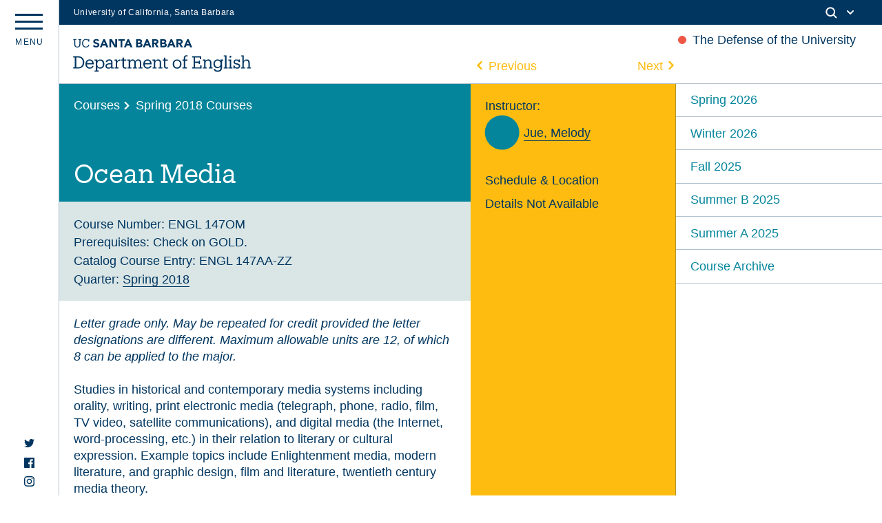

--- FILE ---
content_type: text/html; charset=UTF-8
request_url: https://english.ucsb.edu/courses/spring-2018/ocean-media/
body_size: 13348
content:
<!DOCTYPE html>
<html lang="en-US" class="no-js">
<head>
	<meta charset="UTF-8">
	<meta name="viewport" content="width=device-width, initial-scale=1">
	<link rel="profile" href="http://gmpg.org/xfn/11">
	<link rel="shortcut icon" type="image/png" href="https://english.ucsb.edu/wp-content/themes/UCSB_Eng_2021/favicon.png">
	<link rel="pingback" href="https://english.ucsb.edu/xmlrpc.php">
	<link href="https://webfonts.brand.ucsb.edu/webfont.min.css" rel="stylesheet">
	<meta name='robots' content='max-image-preview:large' />
<link rel='dns-prefetch' href='//cdn.jsdelivr.net' />
<link rel='dns-prefetch' href='//unpkg.com' />
<link rel='dns-prefetch' href='//english.ucsb.edu' />
<link rel='dns-prefetch' href='//cdnjs.cloudflare.com' />
<link rel='dns-prefetch' href='//s.w.org' />
		<script type="text/javascript">
			window._wpemojiSettings = {"baseUrl":"https:\/\/s.w.org\/images\/core\/emoji\/13.1.0\/72x72\/","ext":".png","svgUrl":"https:\/\/s.w.org\/images\/core\/emoji\/13.1.0\/svg\/","svgExt":".svg","source":{"concatemoji":"https:\/\/english.ucsb.edu\/wp-includes\/js\/wp-emoji-release.min.js?ver=5.8.3"}};
			!function(e,a,t){var n,r,o,i=a.createElement("canvas"),p=i.getContext&&i.getContext("2d");function s(e,t){var a=String.fromCharCode;p.clearRect(0,0,i.width,i.height),p.fillText(a.apply(this,e),0,0);e=i.toDataURL();return p.clearRect(0,0,i.width,i.height),p.fillText(a.apply(this,t),0,0),e===i.toDataURL()}function c(e){var t=a.createElement("script");t.src=e,t.defer=t.type="text/javascript",a.getElementsByTagName("head")[0].appendChild(t)}for(o=Array("flag","emoji"),t.supports={everything:!0,everythingExceptFlag:!0},r=0;r<o.length;r++)t.supports[o[r]]=function(e){if(!p||!p.fillText)return!1;switch(p.textBaseline="top",p.font="600 32px Arial",e){case"flag":return s([127987,65039,8205,9895,65039],[127987,65039,8203,9895,65039])?!1:!s([55356,56826,55356,56819],[55356,56826,8203,55356,56819])&&!s([55356,57332,56128,56423,56128,56418,56128,56421,56128,56430,56128,56423,56128,56447],[55356,57332,8203,56128,56423,8203,56128,56418,8203,56128,56421,8203,56128,56430,8203,56128,56423,8203,56128,56447]);case"emoji":return!s([10084,65039,8205,55357,56613],[10084,65039,8203,55357,56613])}return!1}(o[r]),t.supports.everything=t.supports.everything&&t.supports[o[r]],"flag"!==o[r]&&(t.supports.everythingExceptFlag=t.supports.everythingExceptFlag&&t.supports[o[r]]);t.supports.everythingExceptFlag=t.supports.everythingExceptFlag&&!t.supports.flag,t.DOMReady=!1,t.readyCallback=function(){t.DOMReady=!0},t.supports.everything||(n=function(){t.readyCallback()},a.addEventListener?(a.addEventListener("DOMContentLoaded",n,!1),e.addEventListener("load",n,!1)):(e.attachEvent("onload",n),a.attachEvent("onreadystatechange",function(){"complete"===a.readyState&&t.readyCallback()})),(n=t.source||{}).concatemoji?c(n.concatemoji):n.wpemoji&&n.twemoji&&(c(n.twemoji),c(n.wpemoji)))}(window,document,window._wpemojiSettings);
		</script>
		<style type="text/css">
img.wp-smiley,
img.emoji {
	display: inline !important;
	border: none !important;
	box-shadow: none !important;
	height: 1em !important;
	width: 1em !important;
	margin: 0 .07em !important;
	vertical-align: -0.1em !important;
	background: none !important;
	padding: 0 !important;
}
</style>
	<link rel='stylesheet' id='wp-block-library-css'  href='https://english.ucsb.edu/wp-includes/css/dist/block-library/style.min.css?ver=5.8.3' type='text/css' media='all' />
<link rel='stylesheet' id='ucsb2021-css'  href='https://english.ucsb.edu/wp-content/themes/UCSB_Eng_2021/style.css?ver=5.8.3' type='text/css' media='all' />
<link rel='stylesheet' id='fancycss-css'  href='https://english.ucsb.edu/wp-content/themes/UCSB_Eng_2021/css/fancybox.css?ver=5.8.3' type='text/css' media='all' />
<link rel='stylesheet' id='flickitycss-css'  href='https://english.ucsb.edu/wp-content/themes/UCSB_Eng_2021/css/flickity.css?ver=5.8.3' type='text/css' media='all' />
<script type='text/javascript' src='https://cdn.jsdelivr.net/npm/jquery@3.5.1/dist/jquery.min.js?ver=5.8.3' id='jquery-js'></script>
<script type='text/javascript' src='https://unpkg.com/isotope-layout@3/dist/isotope.pkgd.js?ver=5.8.3' id='isotope-js'></script>
<script type='text/javascript' src='https://english.ucsb.edu/wp-content/themes/UCSB_Eng_2021/js/packery-mode.pkgd.js?ver=5.8.3' id='packery-js'></script>
<script type='text/javascript' src='https://cdnjs.cloudflare.com/ajax/libs/jquery.imagesloaded/4.1.1/imagesloaded.pkgd.min.js?ver=5.8.3' id='imgload-js'></script>
<script type='text/javascript' src='https://cdn.jsdelivr.net/gh/fancyapps/fancybox@3.5.7/dist/jquery.fancybox.min.js?ver=5.8.3' id='fancyapp-js'></script>
<script type='text/javascript' src='https://unpkg.com/flickity@2/dist/flickity.pkgd.min.js?ver=5.8.3' id='flickity-js'></script>
<script type='text/javascript' src='https://unpkg.com/flickity-fade@1/flickity-fade.js?ver=5.8.3' id='flickfade-js'></script>
<script type='text/javascript' src='https://cdnjs.cloudflare.com/ajax/libs/waypoints/4.0.1/jquery.waypoints.min.js?ver=5.8.3' id='waypoint-js'></script>
<script type='text/javascript' src='https://cdn.jsdelivr.net/npm/blazy@1.8.2/blazy.min.js?ver=5.8.3' id='blazy-js'></script>
<script type='text/javascript' src='https://english.ucsb.edu/wp-content/themes/UCSB_Eng_2021/js/app.js?ver=5.8.3' id='app-js'></script>
<link rel="https://api.w.org/" href="https://english.ucsb.edu/wp-json/" /><link rel="EditURI" type="application/rsd+xml" title="RSD" href="https://english.ucsb.edu/xmlrpc.php?rsd" />
<link rel="wlwmanifest" type="application/wlwmanifest+xml" href="https://english.ucsb.edu/wp-includes/wlwmanifest.xml" /> 
<meta name="generator" content="WordPress 5.8.3" />
<link rel="canonical" href="https://english.ucsb.edu/courses/spring-2018/ocean-media/" />
<link rel='shortlink' href='https://english.ucsb.edu/?p=3034' />
<link rel="alternate" type="application/json+oembed" href="https://english.ucsb.edu/wp-json/oembed/1.0/embed?url=https%3A%2F%2Fenglish.ucsb.edu%2Fcourses%2Fspring-2018%2Focean-media%2F" />
<link rel="alternate" type="text/xml+oembed" href="https://english.ucsb.edu/wp-json/oembed/1.0/embed?url=https%3A%2F%2Fenglish.ucsb.edu%2Fcourses%2Fspring-2018%2Focean-media%2F&#038;format=xml" />
		<title>  Ocean Media | UCSB English Department</title>
	<meta property="og:title" content="  Ocean Media | UCSB English Department" />
	<meta property="og:type" content="website" />
	<meta property="og:site_name" content="UCSB English Department" />
	<meta property="og:image" content="https://english.ucsb.edu/wp-content/themes/UCSB_Eng_2021/UCSB-English-OGImage.jpg" />
	<meta property="og:url" content="https://english.ucsb.edu/courses/spring-2018/ocean-media/" />
	<meta property="og:description" content="The website of the UCSB English Department." />
	<meta name="twitter:card" content="summary_large_image" />
	<meta name="twitter:title" content="  Ocean Media | UCSB English Department">
	<meta name="twitter:description" content="The website of the UCSB English Department." />
	<meta name="twitter:image" content="https://english.ucsb.edu/wp-content/themes/UCSB_Eng_2021/UCSB-English-OGImage.jpg" />
	<meta itemprop="image" content="https://english.ucsb.edu/wp-content/themes/UCSB_Eng_2021/UCSB-English-OGImage.jpg" />
	<meta name="description" content="The website of the UCSB English Department.">
	<meta name="author" content="UCSB English Department">
</head>

<body class="courses-template-default single single-courses postid-3034">
	<div id="main" class="m-scene">
		<div id="eyebrow" class="mob--hide tab--hide">
        <div class="inner">
          <div class="items">
            <div class="item">
              <a href="https://www.ucsb.edu/" class="edu-link">University of California, Santa Barbara</a>
            </div>
            <div class="item">
              <div class="inner">
                                
                <div class="search">
                  <span class="toggle-button">
                    <svg class="mag" width="100%" height="100%" viewBox="0 0 24 24" version="1.1" xmlns="http://www.w3.org/2000/svg" xmlns:xlink="http://www.w3.org/1999/xlink">
                      <path d="M15.2397415,16.6539551 C14.1023202,17.4996184 12.6929286,18 11.1666667,18 C7.39272088,18 4.33333333,14.9406125 4.33333333,11.1666667 C4.33333333,7.39272088 7.39272088,4.33333333 11.1666667,4.33333333 C14.9406125,4.33333333 18,7.39272088 18,11.1666667 C18,12.6929286 17.4996184,14.1023202 16.6539551,15.2397415 L20.2071068,18.7928932 C20.5976311,19.1834175 20.5976311,19.8165825 20.2071068,20.2071068 C19.8165825,20.5976311 19.1834175,20.5976311 18.7928932,20.2071068 L15.2397415,16.6539551 Z M11.1666667,16 C13.836043,16 16,13.836043 16,11.1666667 C16,8.49729038 13.836043,6.33333333 11.1666667,6.33333333 C8.49729038,6.33333333 6.33333333,8.49729038 6.33333333,11.1666667 C6.33333333,13.836043 8.49729038,16 11.1666667,16 Z"></path>
                    </svg>
                    <svg class="arrow" width="100%" height="100%" viewBox="0 0 24 24" version="1.1" xmlns="http://www.w3.org/2000/svg" xmlns:xlink="http://www.w3.org/1999/xlink">
                      <path d="M12,12.5857864 L8.70710678,9.29289322 C8.31658249,8.90236893 7.68341751,8.90236893 7.29289322,9.29289322 C6.90236893,9.68341751 6.90236893,10.3165825 7.29289322,10.7071068 L11.2928932,14.7071068 C11.6834175,15.0976311 12.3165825,15.0976311 12.7071068,14.7071068 L16.7071068,10.7071068 C17.0976311,10.3165825 17.0976311,9.68341751 16.7071068,9.29289322 C16.3165825,8.90236893 15.6834175,8.90236893 15.2928932,9.29289322 L12,12.5857864 Z"></path>
                    </svg>
                  </span>
                </div>
              </div>
            </div>
          </div>
        </div>
      </div>
      <!--Search Module-->
      <div class="search--panel" id="search">
      	<div class="cell--padding">
					<form role="search" method="get" class="search-form" action="https://english.ucsb.edu" id="search-form">
						<input type="search" id="search-text" class="input-search" placeholder="Search" value="" name="s" autocomplete="off"/>
					</form>
				</div>
			</div>
		<div data-namespace="single-courses" class="trigger-single-courses">

		<header id="masthead" class="site-header maxwrap border-bottom" role="banner">
			<a href="#main-content" class="visually-hidden focusable skip-link">Skip to main content</a>
			<div class="grid grid-pad">
				<h1 class="site_title"><a href="https://english.ucsb.edu/" rel="home">
					<svg version="1.1" id="Layer_1" xmlns="http://www.w3.org/2000/svg" xmlns:xlink="http://www.w3.org/1999/xlink" x="0px" y="0px"
	 				viewBox="0 0 547 110" style="enable-background:new 0 0 547 110;" xml:space="preserve">
					<path class="st0" d="M0.7,92.8h4.8V62.4H0.7v-3.6h14.6c12.9,0,19,8,19,18.4v0.5c0,10.4-6,18.6-19.1,18.6H0.7V92.8z M15.2,92.6
	c9.6,0,14.5-5.8,14.5-15v-0.4c0-8.6-4.3-14.8-14.5-14.8H9.9v30.2H15.2z M38,82.9v-0.4c0-8.3,5.3-14.1,12.9-14.1
	c6.4,0,12.4,3.9,12.4,13.6v1.4H42.5c0.3,6.3,3.3,9.8,8.9,9.8c4.3,0,6.8-1.6,7.3-4.8H63c-1,5.5-5.5,8.4-11.8,8.4
	C43.5,96.9,38,91.4,38,82.9z M58.7,80c-0.5-5.8-3.4-8-7.9-8s-7.5,3-8.3,7.9h16.1V80z M66,105.9v-3.4h3.9v-30h-4v-3.6h8.3v4.9
	c1.6-2.9,5.3-5.3,9.3-5.3c7.3,0,12.5,5.3,12.5,13.8v0.4c0,8.4-4.9,14.1-12.5,14.1c-4.5,0-7.8-2.3-9.3-5.1v10.8h4.3v3.4H66V105.9z
	 M91.5,82.9v-0.4c0-6.9-3.9-10.4-8.5-10.4c-5.1,0-9,3.4-9,10.4v0.4c0,6.9,3.8,10.4,9,10.4C88.5,93.3,91.5,89.5,91.5,82.9z
	 M108.2,96.9c-5,0-8.9-2.5-8.9-8.1c0-6.4,6.6-8.5,13.5-8.5h3.9v-2c0-4.6-1.9-6.3-5.8-6.3c-3.6,0-5.6,1.4-6.1,4.9h-4.4
	c0.5-6.5,5.5-8.5,10.6-8.5s9.9,1.9,9.9,9.9V93h3.6v3.4h-8v-3.8C114.8,95.4,112.2,96.9,108.2,96.9z M116.7,86.8v-3.4H113
	c-5.4,0-9.4,1.4-9.4,5.4c0,2.5,1.3,4.6,5,4.6C113.2,93.4,116.7,91,116.7,86.8z M127.1,96.4V93h3.9V72.5h-4v-3.6h8.3v5.3
	c1.3-2.9,4.1-5.6,9.9-5.8v4.3c-6,0-9.9,1.9-9.9,8.5v11.6h4.3v3.4h-12.4V96.4z M151.7,89.5V72.6h-4V69h4v-6.3h4.4V69h7.1v3.6h-7.1
	v16.5c0,2.6,1.3,4,4,4c1.1,0,2.3-0.3,3.6-0.6v3.6c-1.3,0.4-2.4,0.6-4,0.6C154.1,96.8,151.7,93.8,151.7,89.5z M166.6,96.4V93h3.9
	V72.5h-4v-3.6h8.3v4.5c1.1-2.6,4.1-5,8-5c3.5,0,6.6,1.5,8,5.6c1.9-3.9,5.6-5.6,9.1-5.6c4.9,0,9.1,3,9.1,10.9v13.6h3.9v3.4h-12.1
	v-3.4h4V79c0-4.9-1.9-6.9-5.6-6.9c-3.6,0-7.1,2.4-7.1,7.4v13.4h4v3.4h-12.3v-3.4h4V79c0-4.9-1.9-6.9-5.6-6.9c-3.6,0-7.1,2.4-7.1,7.4
	v13.4h4v3.4h-12.4V96.4z M215.3,82.9v-0.4c0-8.3,5.3-14.1,12.9-14.1c6.4,0,12.4,3.9,12.4,13.6v1.4h-20.8c0.3,6.3,3.3,9.8,8.9,9.8
	c4.3,0,6.8-1.6,7.3-4.8h4.4c-1,5.5-5.5,8.4-11.8,8.4C220.8,96.9,215.3,91.4,215.3,82.9z M236,80c-0.4-5.6-3.4-7.9-7.9-7.9
	s-7.5,3-8.3,7.9H236z M243.7,96.4V93h3.9V72.5h-4v-3.6h8.3v4.6c1.3-2.6,4.3-5.1,8.6-5.1c5.5,0,9.5,3,9.5,10.9v13.6h3.9v3.4h-12.1
	v-3.4h4V79c0-4.6-2.1-6.8-6.4-6.8c-3.9,0-7.5,2.6-7.5,7.4V93h4v3.4L243.7,96.4z M278.8,89.5V72.6h-4V69h4v-6.3h4.4V69h7.1v3.6h-7.1
	v16.5c0,2.6,1.3,4,4,4c1.1,0,2.3-0.3,3.6-0.6v3.6c-1.3,0.4-2.4,0.6-4,0.6C281.2,96.8,278.8,93.8,278.8,89.5z M305.4,82.9v-0.4
	c0-8.3,5.8-14,13.5-14s13.5,5.8,13.5,14v0.4c0,8.3-5.8,14-13.5,14C311,96.9,305.4,90.9,305.4,82.9z M327.9,82.9v-0.4
	c0-6.4-3.5-10.5-9-10.5c-5.5,0-9,4.1-9,10.4v0.4c0,6.3,3.4,10.4,9,10.4C324.4,93.3,327.9,89,327.9,82.9z M335.5,96.4V93h3.9V72.6h-4
	V69h4v-4.5c0-5.6,2.8-8.9,8.3-8.9c1.4,0,2.1,0.1,3.3,0.5v3.6c-0.8-0.4-1.9-0.6-3.1-0.6c-2.9,0-4,2-4,4.8v4.9h6.8v3.6h-6.8v20.4h4.9
	v3.4h-13.1V96.4z M364.8,92.8h4.8V62.4h-4.8v-3.6h27.9v8.8h-4.3v-5.3H374v12.9h11.5V72h3.8v10.5h-3.8v-3.4H374v13.8h15.4v-6h4.3v9.6
	h-28.9V92.8z M397.7,96.4V93h3.9V72.5h-4v-3.6h8.3v4.6c1.3-2.6,4.3-5.1,8.6-5.1c5.5,0,9.5,3,9.5,10.9v13.6h3.9v3.4h-12.1v-3.4h4V79
	c0-4.6-2.1-6.8-6.4-6.8c-3.9,0-7.5,2.6-7.5,7.4V93h4v3.4L397.7,96.4z M430.9,97.9h4.5c0.6,3.1,3.3,4.8,7.9,4.8
	c5.4,0,8.9-2.6,8.9-8.5v-4c-1.6,2.6-5.3,5.3-9.3,5.3c-7.3,0-12.5-5.5-12.5-13V82c0-7.5,5.3-13.6,12.8-13.6c4.6,0,7.4,2.3,9,4.9v-4.4
	h8.1v3.6h-3.8v22c0,8-5.5,11.9-13.1,11.9C435.1,106.4,431.6,102.5,430.9,97.9z M452.2,82.1v-0.4c0-6.1-3.4-9.8-8.8-9.8
	c-5.5,0-8.8,4-8.8,9.9v0.4c0,6,3.9,9.5,8.5,9.5C448.4,91.9,452.2,88.3,452.2,82.1z M462,96.4V93h3.9V59.4h-4v-3.6h8.4v37.2h3.9v3.4
	H462V96.4z M476.4,96.4V93h3.9V72.5h-4v-3.6h8.3v24h4v3.4h-12.1V96.4z M479.3,60.2c0-1.6,1.4-3,3-3s3,1.3,3,3c0,1.6-1.4,3-3,3
	S479.3,61.9,479.3,60.2z M495,93v3.4h-3.6v-9.1h3.6c0.6,3.3,3.1,6.1,7.4,6.1c3.8,0,5.6-1.6,5.6-4.5c0-2.9-2.3-3.9-6.5-4.6
	c-7.1-1.4-9.5-3.9-9.5-8.4c0-4.6,4-7.4,8.6-7.4c4,0,5.9,1.4,6.9,3.4V69h3.6v7.9h-3.6c-0.6-3-3-4.9-6.5-4.9c-3.1,0-5,1.3-5,3.8
	c0,2.4,1.4,3.6,6.4,4.6c5.6,1.1,9.8,2.5,9.8,8.3c0,4.9-3.4,8.3-9.9,8.3C497.9,96.9,495.8,94.6,495,93z M515.2,96.4V93h3.9V59.4h-4
	v-3.6h8.3v17.8c1.3-2.6,4.3-5.1,8.6-5.1c5.5,0,9.5,3,9.5,10.9v13.6h3.9v3.4h-12.1v-3.4h4V79c0-4.6-2.1-6.8-6.4-6.8
	c-3.9,0-7.5,2.6-7.5,7.4V93h4v3.4L515.2,96.4z M299,6.3h4.5l10.9,25h-6.3l-2.1-5.3h-9.8l-2.1,5.3H288L299,6.3z M301.1,13.6l-3,7.8
	h6.1L301.1,13.6z M267.3,6.3h9.3c1.1,0,2.1,0.1,3.3,0.3s2.1,0.5,3,0.9c0.9,0.5,1.6,1.1,2.1,1.9c0.5,0.9,0.8,1.9,0.8,3.3
	s-0.4,2.6-1.1,3.5c-0.8,0.9-1.9,1.6-3.1,2v0.1c0.9,0.1,1.6,0.4,2.3,0.6c0.6,0.4,1.3,0.8,1.8,1.3c0.5,0.5,0.9,1.1,1.1,1.9
	c0.3,0.8,0.4,1.5,0.4,2.3c0,1.4-0.3,2.4-0.9,3.3c-0.6,0.9-1.3,1.6-2.1,2.1c-0.9,0.5-1.9,0.9-3,1.1c-1.1,0.3-2.3,0.4-3.4,0.4h-10.3
	L267.3,6.3L267.3,6.3z M272.8,16.3h4c0.4,0,0.9,0,1.3-0.1c0.4-0.1,0.8-0.3,1.1-0.5c0.4-0.3,0.6-0.5,0.8-0.9c0.3-0.4,0.3-0.8,0.3-1.3
	s-0.1-1-0.4-1.3c-0.3-0.4-0.5-0.6-0.9-0.8c-0.4-0.3-0.8-0.4-1.3-0.4c-0.5-0.1-0.9-0.1-1.3-0.1h-3.8v5.3H272.8z M272.8,26.7h4.9
	c0.4,0,0.9,0,1.3-0.1c0.4-0.1,0.9-0.3,1.1-0.5c0.4-0.3,0.6-0.5,0.9-0.9s0.4-0.9,0.4-1.4c0-0.6-0.1-1.1-0.5-1.4
	c-0.3-0.4-0.6-0.6-1.1-0.9c-0.5-0.3-0.9-0.4-1.5-0.4c-0.5-0.1-1-0.1-1.5-0.1h-4.1v5.6H272.8z M317.1,6.3h9.6c1.3,0,2.5,0.1,3.6,0.4
	c1.1,0.3,2.1,0.6,3,1.3c0.9,0.6,1.5,1.4,2,2.4c0.5,1,0.8,2.3,0.8,3.6c0,1.8-0.5,3.3-1.4,4.5c-0.9,1.3-2.3,2-4,2.4l6.4,10.5h-6.6
	l-5.3-10h-2.8v10H317v-25H317.1z M322.6,16.7h3.3c0.5,0,1,0,1.6,0c0.5,0,1-0.1,1.5-0.4c0.5-0.1,0.9-0.5,1.1-0.9
	c0.3-0.4,0.5-0.9,0.5-1.6c0-0.6-0.1-1.1-0.4-1.5c-0.3-0.4-0.6-0.6-1-0.9c-0.4-0.3-0.9-0.4-1.4-0.4c-0.5-0.1-1-0.1-1.5-0.1h-3.6v5.8
	H322.6z M224.7,6.3h4.5l10.9,25h-6.3l-2.1-5.3h-9.8l-2.1,5.3h-6.1L224.7,6.3z M226.8,13.6l-3,7.8h6.1L226.8,13.6z M349.9,6.3h4.5
	l10.9,25H359l-2.1-5.3h-9.6l-2.1,5.3H339L349.9,6.3z M352,13.6l-3,7.8h6.1L352,13.6z M193,6.3h9.3c1.1,0,2.1,0.1,3.3,0.3
	c1.1,0.1,2.1,0.5,3,0.9c0.9,0.5,1.6,1.1,2.1,1.9c0.5,0.9,0.8,1.9,0.8,3.3s-0.4,2.6-1.1,3.5c-0.8,0.9-1.9,1.6-3.1,2v0.1
	c0.9,0.1,1.6,0.4,2.3,0.6c0.6,0.4,1.3,0.8,1.8,1.3c0.5,0.5,0.9,1.1,1.1,1.9c0.3,0.8,0.4,1.5,0.4,2.3c0,1.4-0.3,2.4-0.9,3.3
	c-0.6,0.9-1.3,1.6-2.1,2.1s-1.9,0.9-3,1.1c-1.1,0.3-2.3,0.4-3.4,0.4H193L193,6.3L193,6.3z M198.5,16.3h4c0.4,0,0.9,0,1.3-0.1
	c0.4-0.1,0.8-0.3,1.1-0.5c0.4-0.3,0.6-0.5,0.8-0.9c0.3-0.4,0.3-0.8,0.3-1.3s-0.1-1-0.4-1.3c-0.3-0.4-0.5-0.6-0.9-0.8
	c-0.4-0.3-0.8-0.4-1.3-0.4c-0.5-0.1-0.9-0.1-1.3-0.1h-3.8v5.3H198.5z M198.5,26.6h4.9c0.4,0,0.9,0,1.3-0.1c0.4-0.1,0.9-0.3,1.1-0.5
	c0.4-0.3,0.6-0.5,0.9-0.9c0.3-0.4,0.4-0.9,0.4-1.4c0-0.6-0.1-1.1-0.5-1.4c-0.3-0.4-0.6-0.6-1.1-0.9c-0.5-0.3-0.9-0.4-1.5-0.4
	c-0.5-0.1-1-0.1-1.5-0.1h-4.1v5.6H198.5z M242.7,6.3h9.6c1.3,0,2.5,0.1,3.6,0.4c1.1,0.3,2.1,0.6,3,1.3c0.9,0.6,1.5,1.4,2,2.4
	c0.5,1,0.8,2.3,0.8,3.6c0,1.8-0.5,3.3-1.4,4.5c-0.9,1.3-2.3,2-4,2.4l6.4,10.5h-6.6l-5.3-10H248v10h-5.5v-25H242.7z M248.2,16.7h3.3
	c0.5,0,1,0,1.6,0c0.5,0,1-0.1,1.5-0.4c0.5-0.1,0.9-0.5,1.1-0.9c0.3-0.4,0.5-0.9,0.5-1.6c0-0.6-0.1-1.1-0.4-1.5
	c-0.3-0.4-0.6-0.6-1-0.9s-0.9-0.4-1.4-0.4c-0.5-0.1-1-0.1-1.5-0.1h-3.6v5.8H248.2z M92.9,6.3h4.5l10.9,25H102l-2.1-5.3h-9.8L88,31.3
	h-6L92.9,6.3z M94.9,13.6l-3,7.8H98L94.9,13.6z M167,6.3h4.5l10.9,25h-6.3l-2.1-5.3h-9.8l-2.1,5.3H156L167,6.3z M169.1,13.6l-3,7.8
	h6.1L169.1,13.6z M111.3,6.3h7.5l10.6,17.4h0.1V6.3h5.5v25h-7.3l-10.9-17.8h-0.1v17.8h-5.5V6.3z M145.7,11.2h-6.9V6.3h19.8v4.9h-7.4
	v20.1h-5.5V11.2z M12.9,31.7c-5.8,0-9.1-3.4-9.1-9.5V8.8H1.1V6.3h9.1v2.4H6.9v13c0,5.3,1.9,7.4,6.1,7.4c4,0,6.4-1.6,6.4-7.8V8.7
	h-3.1V6.3h9.1v2.4h-2.9v13C22.5,28,19.5,31.7,12.9,31.7z M47.2,23c-0.6,4.1-3.5,6.1-7.6,6.1c-5.5,0-8.8-3.9-8.8-10.4v-0.3
	c0-6.4,3.5-10.4,8.8-10.4c3.9,0,6.5,1.6,7.5,5.9h2.6V6.3H47v2.8c-1.3-2.3-4.1-3.4-7.3-3.4c-7,0-12,5.4-12,12.9v0.3
	c0,7.8,4.5,12.8,11.8,12.8c5.5,0,9.5-2.8,10.5-8.4L47.2,23z M72.8,16.4c-2.9-0.8-5.4-1.6-5.4-3.4c0-1.1,0.9-2.9,3.4-2.9
	s4.3,0.9,5.6,2.6l3.5-3c-2.3-3.5-6.3-4-8.5-4C65.9,5.7,62,8.9,62,13.4c0,4.6,4.1,6.4,8.3,7.5c3.5,1,4.9,1.5,4.9,3.5
	c0,1.6-1.5,2.8-3.9,2.8c-3.9,0-5.9-2.5-6.5-3.4L61,27.1c1.9,3,5.3,4.6,9.9,4.6c5.8,0,9.8-3.4,9.8-8.1C80.5,18.8,76.5,17.3,72.8,16.4
	z"/>
</svg></a></h1>
												<div class="announcement--label mob--hide">
							<section class="special--announcement">
																	<p>The Defense of the University</p>															</section>
						</div>
												<section class="module--overlay special--announcement--content coral--bg white--text">
							<div class="close--module"><span></span></div>
																<p>Please see the University of California Academic Council&#8217;s &#8220;The Defense of the University&#8221; (April 8 2025), which calls for immediate, sustained, and collective action to defend the University of California:</p>
<p><strong>&#8220;We thus call on the Regents, President, and Chancellors of the University of California to expend every effort, commit necessary resources, and use all legal measures to defend our ability to conduct consequential, transformative research and provide high-quality teaching and mentoring. We call on our leaders to ensure the safety and privacy of students, faculty, and staff. And we further call on our leaders to protect academic freedom and faculty control of the curriculum—proactively and publicly . . . Let the future historical record show that we rose to the challenge of defending the University of California, and we did so in ways that did not betray its core values.&#8221;</strong></p>
<p><a href="https://senate.universityofcalifornia.edu/_files/reports/academic-council-statement-defense-of-university-april-2025.pdf">Visit the Academic Senate&#8217;s site to view the full statement.</a></p>
													</section>
						
													</div>
		</header><!-- .site-header -->
		
		<div class="menu--panel border-right " id="menu--panel">
			<div class="marquee mob--hide tab--hide">					<ul class="featured--spine--items">
						<!--Upcoming Section-->
																		
											</ul>
								</div>
			<div class="breadcrumb seal">
				<!--<img src="https://english.ucsb.edu/wp-content/themes/UCSB_Eng_2021/images/ucsben_Seal.svg" title="ucsb seal" alt="ucsb seal">-->
			</div>
			<button class="hamburger hamburger--spin dt_hide" type="button" aria-label="Menu" aria-controls="navigation">
					  <span class="hamburger-box">
					    <span class="hamburger-inner"></span>
					  </span>
					  <div class="menu--label mob--hide"><span>m</span><span>e</span><span>n</span><span>u</span></div>
			</button>
			<div class="socials mob--hide tab--hide"> 
				<a href="https://twitter.com/UCSB_English" target="_blank" rel="noopener"><svg xmlns="http://www.w3.org/2000/svg" width="24" height="24" viewBox="0 0 24 24" fill="currentColor"><path d="M24 4.557c-.883.392-1.832.656-2.828.775 1.017-.609 1.798-1.574 2.165-2.724-.951.564-2.005.974-3.127 1.195-.897-.957-2.178-1.555-3.594-1.555-3.179 0-5.515 2.966-4.797 6.045-4.091-.205-7.719-2.165-10.148-5.144-1.29 2.213-.669 5.108 1.523 6.574-.806-.026-1.566-.247-2.229-.616-.054 2.281 1.581 4.415 3.949 4.89-.693.188-1.452.232-2.224.084.626 1.956 2.444 3.379 4.6 3.419-2.07 1.623-4.678 2.348-7.29 2.04 2.179 1.397 4.768 2.212 7.548 2.212 9.142 0 14.307-7.721 13.995-14.646.962-.695 1.797-1.562 2.457-2.549z"/></svg></a>
				<a href="https://www.facebook.com/UCSBEnglish/" target="_blank" rel="noopener"><svg version="1.1" xmlns="http://www.w3.org/2000/svg" xmlns:xlink="http://www.w3.org/1999/xlink" x="0px" y="0px" viewBox="0 0 12 12" style="enable-background:new 0 0 12 12;" xml:space="preserve" fill="currentColor"> <path style="fill-rule:evenodd;clip-rule:evenodd;" d="M6.4,12H0.7C0.3,12,0,11.7,0,11.3V0.7C0,0.3,0.3,0,0.7,0h10.7
C11.7,0,12,0.3,12,0.7v10.7c0,0.4-0.3,0.7-0.7,0.7H8.3V7.4h1.6l0.2-1.8H8.3V4.4c0-0.5,0.1-0.9,0.9-0.9l1,0V1.9
c-0.2,0-0.7-0.1-1.4-0.1c-1.4,0-2.3,0.8-2.3,2.4v1.3H4.8v1.8h1.6V12z"></path> </svg> </a> 
<a href="https://www.instagram.com/ucsb_english/" target="_blank" rel="noopener"><svg version="1.1" xmlns="http://www.w3.org/2000/svg" xmlns:xlink="http://www.w3.org/1999/xlink" x="0px" y="0px" viewBox="0 0 12 12" style="enable-background:new 0 0 12 12;" xml:space="preserve" fill="currentColor"> <path style="fill-rule:evenodd;clip-rule:evenodd;" d="M6,0C4.4,0,4.2,0,3.5,0c-0.6,0-1.1,0.1-1.5,0.3
C1.7,0.5,1.3,0.7,1,1C0.7,1.3,0.5,1.7,0.3,2.1C0.2,2.5,0.1,2.9,0,3.5C0,4.2,0,4.4,0,6c0,1.6,0,1.8,0,2.5c0,0.6,0.1,1.1,0.3,1.5
C0.5,10.3,0.7,10.7,1,11c0.3,0.3,0.7,0.5,1.1,0.7c0.4,0.1,0.8,0.2,1.5,0.3c0.6,0,0.8,0,2.5,0c1.6,0,1.8,0,2.5,0
c0.6,0,1.1-0.1,1.5-0.3c0.4-0.2,0.7-0.4,1.1-0.7c0.3-0.3,0.5-0.7,0.7-1.1c0.1-0.4,0.2-0.8,0.3-1.5c0-0.6,0-0.8,0-2.5
c0-1.6,0-1.8,0-2.5c0-0.6-0.1-1.1-0.3-1.5C11.5,1.7,11.3,1.3,11,1c-0.3-0.3-0.7-0.5-1.1-0.7C9.5,0.2,9.1,0.1,8.5,0C7.8,0,7.6,0,6,0z
M6,1.1c1.6,0,1.8,0,2.4,0c0.6,0,0.9,0.1,1.1,0.2c0.3,0.1,0.5,0.2,0.7,0.4c0.2,0.2,0.3,0.4,0.4,0.7c0.1,0.2,0.2,0.5,0.2,1.1
c0,0.6,0,0.8,0,2.4c0,1.6,0,1.8,0,2.4c0,0.6-0.1,0.9-0.2,1.1c-0.1,0.3-0.2,0.5-0.4,0.7c-0.2,0.2-0.4,0.3-0.7,0.4
c-0.2,0.1-0.5,0.2-1.1,0.2c-0.6,0-0.8,0-2.4,0c-1.6,0-1.8,0-2.4,0c-0.6,0-0.9-0.1-1.1-0.2c-0.3-0.1-0.5-0.2-0.7-0.4
C1.6,10,1.4,9.8,1.3,9.5C1.2,9.3,1.1,9,1.1,8.4c0-0.6,0-0.8,0-2.4c0-1.6,0-1.8,0-2.4c0-0.6,0.1-0.9,0.2-1.1C1.4,2.2,1.6,2,1.8,1.8
C2,1.6,2.2,1.4,2.5,1.3C2.7,1.2,3,1.1,3.6,1.1C4.2,1.1,4.4,1.1,6,1.1z M6,2.9C4.3,2.9,2.9,4.3,2.9,6c0,1.7,1.4,3.1,3.1,3.1
c1.7,0,3.1-1.4,3.1-3.1C9.1,4.3,7.7,2.9,6,2.9z M6,8C4.9,8,4,7.1,4,6c0-1.1,0.9-2,2-2c1.1,0,2,0.9,2,2C8,7.1,7.1,8,6,8z M9.9,2.8
c0,0.4-0.3,0.7-0.7,0.7c-0.4,0-0.7-0.3-0.7-0.7s0.3-0.7,0.7-0.7C9.6,2.1,9.9,2.4,9.9,2.8z"></path> </svg> </a> 
</div>
		</div>
		<nav id="navigation" class="navigation border-right">
	<ul class="main--menu" id="main--menu">
		<li class="about sub-menu"><a href="https://english.ucsb.edu/about/" class="nav-item-link">About</a>
		</li>
		<li class="people sub-menu navitem"><a href="https://english.ucsb.edu/people/faculty/" class="nav-item-link">People</a> <div class="subnav--toggle"><div class="sub--menu--box"><span></span></div></div>
			<ul class="submenu-cols">
				<li class="submenu-item"><a href="https://english.ucsb.edu/people/faculty/" class="subnav-item-link"><span class="hoversub">Faculty</span></a></li>
				<li class="submenu-item"><a href="https://english.ucsb.edu/people/graduate-students/" class="subnav-item-link"><span class="hoversub">Graduate Students</span></a></li>
				<li class="submenu-item"><a href="https://english.ucsb.edu/people/staff/" class="subnav-item-link"><span class="hoversub">Staff</span></a></li>
				<li class="submenu-item"><a href="https://english.ucsb.edu/people/visiting-and-lecturer/" class="subnav-item-link"><span class="hoversub">Visiting and Lecturer</span></a></li>
				<li class="submenu-item"><a href="https://english.ucsb.edu/people/emeriti-ae/" class="subnav-item-link"><span class="hoversub">Emeriti/ae</span></a></li>
				<li class="submenu-item"><a href="https://english.ucsb.edu/people/in-memoriam/" class="subnav-item-link"><span class="hoversub">In Memoriam</span></a></li>
				<li class="submenu-item"><a href="https://english.ucsb.edu/people/phd-alumni/" class="subnav-item-link"><span class="hoversub">PhD Alumni</span></a> </li>
			</ul>
		</li>
		<li class="courses"><a href="https://english.ucsb.edu/courses/" class="nav-item-link">Courses</a></li>
		<li class="under sub-menu navitem"><a href="https://english.ucsb.edu/undergraduate/" class="nav-item-link">Undergraduate</a> <div class="subnav--toggle"><div class="sub--menu--box"><span></span></div></div>
		<ul class="submenu-cols">
				<li class="page_item page-item-176 page_item_has_children parent_sub"><a href="https://english.ucsb.edu/undergraduate/for-majors/"><span class="hoversub">For Majors</span></a></li>
<li class="page_item page-item-184 page_item_has_children parent_sub"><a href="https://english.ucsb.edu/undergraduate/undergraduate-resources/"><span class="hoversub">Undergraduate Resources</span></a></li>
<li class="page_item page-item-188"><a href="https://english.ucsb.edu/undergraduate/contact-us/"><span class="hoversub">Contact Us</span></a></li>
<li class="page_item page-item-178"><a href="https://english.ucsb.edu/undergraduate/for-minors-and-non-majors/"><span class="hoversub">For Minors and Non-Majors</span></a></li>
<li class="page_item page-item-6012"><a href="https://english.ucsb.edu/undergraduate/course-planning/"><span class="hoversub">Course Planning</span></a></li>
<li class="page_item page-item-182 page_item_has_children parent_sub"><a href="https://english.ucsb.edu/undergraduate/beyond-the-classroom/"><span class="hoversub">Beyond the Classroom</span></a></li>
<li class="page_item page-item-186"><a href="https://english.ucsb.edu/undergraduate/faqs/"><span class="hoversub">FAQs</span></a></li>
				
			</ul></li>
		<li class="grad sub-menu navitem"><a href="https://english.ucsb.edu/graduate/" class="nav-item-link">Graduate</a> <div class="subnav--toggle"><div class="sub--menu--box"><span></span></div></div>
			<ul class="submenu-cols">
				<li class="page_item page-item-163 page_item_has_children parent_sub"><a href="https://english.ucsb.edu/graduate/academics/"><span class="hoversub">Academics</span></a></li>
<li class="page_item page-item-165"><a href="https://english.ucsb.edu/graduate/admissions/"><span class="hoversub">Admissions</span></a></li>
<li class="page_item page-item-167"><a href="https://english.ucsb.edu/graduate/funding-support/"><span class="hoversub">Funding &#038; Support</span></a></li>
<li class="page_item page-item-5479"><a href="https://english.ucsb.edu/forms/"><span class="hoversub">Forms</span></a></li>
<li class="page_item page-item-169 page_item_has_children parent_sub"><a href="https://english.ucsb.edu/graduate/job-placement/"><span class="hoversub">Job Placement</span></a></li>
<li class="page_item page-item-172"><a href="https://english.ucsb.edu/graduate/contact-us/"><span class="hoversub">Contact Us</span></a></li>
				
			</ul>
		</li>
		<li class="event"><a href="https://english.ucsb.edu/events/" class="nav-item-link">Events</a></li>
		<li class="research sub-menu navitem"><a href="https://english.ucsb.edu/research/" class="nav-item-link">Research</a> <div class="subnav--toggle"><div class="sub--menu--box"><span></span></div></div>
			<ul class="submenu-cols">
				<li class="page_item page-item-971 page_item_has_children parent_sub"><a href="https://english.ucsb.edu/research/research-centers/"><span class="hoversub">Research Centers</span></a></li>
<li class="page_item page-item-973 page_item_has_children parent_sub"><a href="https://english.ucsb.edu/research/undergraduate-research/"><span class="hoversub">Undergraduate Research</span></a></li>
<li class="page_item page-item-975"><a href="https://english.ucsb.edu/research/graduate-research/"><span class="hoversub">Graduate Research</span></a></li>
<li class="page_item page-item-978"><a href="https://english.ucsb.edu/research/faculty-research/"><span class="hoversub">Faculty Research</span></a></li>
<li class="page_item page-item-968"><a href="https://english.ucsb.edu/research/dissertation-titles/"><span class="hoversub">Dissertation Titles</span></a></li>
					<li class="submenu-item"><a href="https://english.ucsb.edu/projects/" class="subnav-item-link"><span class="hoversub">Projects</span></a></li>
					<li class="submenu-item"><a href="https://english.ucsb.edu/bookshelf/" class="subnav-item-link"><span class="hoversub">Bookshelf</span></a></li>
			</ul>
		</li>
		<li class="resources"><a href="https://english.ucsb.edu/resources/" class="nav-item-link">Resources</a></li>
		<li class="contact"><a href="https://english.ucsb.edu/contact-us/" class="nav-item-link">Contact</a></li>
		<li class="give"><a href="https://english.ucsb.edu/giving/" class="nav-item-link">Giving</a></li>
	</ul>		
</nav>	<div class="internal-nav">

            <div class="grid-item-50"><div class="next_post"><a href="https://english.ucsb.edu/courses/spring-2018/human-rights-and-literature/" class="prev">
                        <svg version="1.1" id="Layer_1" xmlns="http://www.w3.org/2000/svg" xmlns:xlink="http://www.w3.org/1999/xlink" x="0px" y="0px"
                         viewBox="0 0 15.5 25" style="enable-background:new 0 0 15.5 25;" xml:space="preserve">
                        <path d="M6.5,12.5l7.3-7.3c0.9-0.9,0.9-2.3,0-3.1c-0.9-0.9-2.3-0.9-3.1,0l-8.9,8.9c-0.9,0.9-0.9,2.3,0,3.1l8.9,8.9
                            c0.9,0.9,2.3,0.9,3.1,0c0.9-0.9,0.9-2.3,0-3.1L6.5,12.5z"/>
                        </svg>Previous</a></div></div>
                        <div class="grid-item-50">
                 <div class="prev_post rttxt"><a href="https://english.ucsb.edu/courses/spring-2018/the-postcolonial-in-the-global/" class="next">Next<svg version="1.1" id="Layer_1" xmlns="http://www.w3.org/2000/svg" xmlns:xlink="http://www.w3.org/1999/xlink" x="0px" y="0px"
     viewBox="0 0 15.5 25" style="enable-background:new 0 0 15.5 25;" xml:space="preserve">
<path d="M9.1,12.5l-7.3,7.3c-0.9,0.9-0.9,2.3,0,3.1c0.9,0.9,2.3,0.9,3.1,0l8.9-8.9c0.9-0.9,0.9-2.3,0-3.1L4.9,2C4,1.2,2.6,1.2,1.8,2
    c-0.9,0.9-0.9,2.3,0,3.1L9.1,12.5z"/>
</svg></a></div></div>
         
</div>		<main class="grid flex--cols">
			<div class="flex--col--50">
				
				<div class="page--header turquoise--bg">
					<div class="cell--padding">
						<div class="breadcrumb--header"><span class="bc--item"><a href="https://english.ucsb.edu/courses/" class="breadcrumb-link">Courses</a></span>
							<span class='bc--item'><a href='https://english.ucsb.edu/courses/quarter/spring-2018/' class='nav--return'>Spring 2018 Courses</a></span> 
						</div>
						<div class="ab--bottom--title">
							<h1 class="produkt--font title--produkt white--text">Ocean Media</h1>						</div>
					</div>
				</div>
					<div class="people--education--panel ltblue--bg">
						<div class="cell--padding">
							<ul class="edu--list standard--font">
								<li><span class="inline--label">Course Number:</span> ENGL 147OM</li>								<li><span class="inline--label">Prerequisites:</span> <p>Check on GOLD.</p>
</li>																<li><span class="inline--label">Catalog Course Entry:</span> ENGL 147AA-ZZ</li>								<li><span class='inline--label'>Quarter:</span> <a href='https://english.ucsb.edu/courses/quarter/spring-2018/' class='nav--return'>Spring 2018 </a></li> 
							</ul>
						</div>
					</div>
				<section class="course--panel">
					<div class="cell--padding">
																					        		<div class="body--text"><p><em>Letter grade only. May be repeated for credit provided the letter designations are different. Maximum allowable units are 12, of which 8 can be applied to the major.</em></p>
<p>Studies in historical and contemporary media systems including orality, writing, print electronic media (telegraph, phone, radio, film, TV video, satellite communications), and digital media (the Internet, word-processing, etc.) in their relation to literary or cultural expression. Example topics include Enlightenment media, modern literature, and graphic design, film and literature, twentieth century media theory.</p>
</div>   
			        	  
			        		
			        </div>		
			    </section>
			</div>
			<div class="flex--col--25 gold--bg border-right">
				<div class="cell--padding">
					<div class="course--instructor">
							<h4 class="side--panel--label">Instructor:</h4>
								<ul class="course--meta standard--font">
									
																
									
																				<li><div class="flex--table">
												<div class="flex--table--50px table--portrait">
						           						
														<div class="img-portrait-archive"><img src=""></div>
																			           				</div>
												<a href="https://english.ucsb.edu/people/faculty/jue-melody/" alt="Ocean Media"><span class="inline--label">Jue, Melody</span></a></div></li>
											
																
																		 									</ul></div>
				<ul class="course--meta standard--font">
					<li class="list--label">Schedule & Location</li>
																	<li>Details Not Available</li>
															
										
									</ul>
				
				</div>
								</div>
			<div class="flex--col--25 sub--menu--col">
				<div class="mob--only sub--menu--section--label ltblue--bg">Courses <div class="subnav--toggle"><div class="sub--menu--box"><span></span></div></div></div>
				<!--Active Quarters-->
		<ul class="wpb_page_list">
										
																													<li class="page_item spring-2026 unassigned"><a href='https://english.ucsb.edu/courses/quarter/spring-2026/' 
											class="">Spring 2026</a></li>
																													<li class="page_item winter-2026 unassigned"><a href='https://english.ucsb.edu/courses/quarter/winter-2026/' 
											class="">Winter 2026</a></li>
																													<li class="page_item fall2025 unassigned"><a href='https://english.ucsb.edu/courses/quarter/fall2025/' 
											class="">Fall 2025</a></li>
																													<li class="page_item summerb2025 unassigned"><a href='https://english.ucsb.edu/courses/quarter/summerb2025/' 
											class="">Summer B 2025</a></li>
																													<li class="page_item summera2025 unassigned"><a href='https://english.ucsb.edu/courses/quarter/summera2025/' 
											class="">Summer A 2025</a></li>
										        					<li class="page_item course--archives--link"><a href="https://english.ucsb.edu/courses/courses-archive/" class="">Course Archive</a></li>
        		</ul>			</div>
			
		</main>
		
		<!--END GRID WRAP-->
<!--END MAIN-->


</div>	
<footer class="site--footer">
    <section class="land-ack turquoise--bg border-top">
                                    
<p>The University of California, Santa Barbara is situated on unceded Chumash land and waters. <a href="/about/community-values/land-acknowledgement/">Read our full land acknowledgement.</a></p>
                                        </section>
    <section class="footer--block grid dkblue--bg">
        <div class="footer--block--col">
            <ul class="footer--list ucsb--col">
                <li><img src="https://english.ucsb.edu/wp-content/themes/UCSB_Eng_2021/images/UCSB--footer--logo.svg" title="ucsb seal" alt="ucsb logo" class="footer--logo"></li>
                <li>Department of English</li>
                <li>University of California, Santa Barbara</li>
                <li>Santa Barbara, CA 93106-3170</li>
            </ul>
        </div>
        <div class="footer--block--col">
            <ul class="footer--list general--contact">
                <li class="list--footer--label">Contact</li>
                <li>T 805-893-7488</li>
                <li>F 805-893-7492</li>
                <li>info@english.ucsb.edu</li>
            </ul>
        </div>
        <div class="footer--block--col mob--hide">
            <ul class="footer--list general--contact">
                <li class="list--footer--label">Main office hours [PST]</li>
                <li>Monday through Friday</li>
                <li>9am-12pm and 1-4pm</li>
                <li>South Hall, Room 3431</li>
                <li><a href="http://www.aw.id.ucsb.edu/maps/ucsbmap.html" target="_blank" class="external--link">Campus Maps</a></li>
            </ul>
        </div>
        <div class="footer--block--col mob--hide">
            <ul class="footer--list general--contact">
                <li class="list--footer--label">Faculty Offices and Centers</li>
                <li>South Hall, 2nd Floor</li>
            </ul>
        </div>
    </section>
    <section class="footer--terms">
        <div class="flex-grid-horizontal">
            <div class="grid-item-70"><p>Copyright © 2026 The Regents of the University of California. All Rights Reserved.</p></div>
            <div class="grid-item-30 rttxt"><a href="http://www.policy.ucsb.edu/terms_of_use/" target="_blank" class="footer--link">Terms</a> <a href="https://english.ucsb.edu/web-accessibility/" class="footer--link">Accessibility</a></div>
        </div>
    </section>
</footer>
</div><!-- .site -->
                        <script type='text/javascript' src='https://english.ucsb.edu/wp-includes/js/wp-embed.min.js?ver=5.8.3' id='wp-embed-js'></script>
        <script type="text/javascript">
            /* <![CDATA[ */
           document.querySelectorAll("ul.nav-menu").forEach(
               ulist => { 
                    if (ulist.querySelectorAll("li").length == 0) {
                        ulist.style.display = "none";

                                            } 
                }
           );
            /* ]]> */
        </script>
        <script type="text/javascript">
// set cookie according to you
var cookieName= "CodingStatus";
var cookieValue="Coding Tutorials";
var cookieExpireDays= 1;

// when users click accept button
let acceptCookie= document.getElementById("acceptCookie");
acceptCookie.onclick= function(){
    createCookie(cookieName, cookieValue, cookieExpireDays);
}

// function to set cookie in web browser
 let createCookie= function(cookieName, cookieValue, cookieExpireDays){
  let currentDate = new Date();
  currentDate.setTime(currentDate.getTime() + (cookieExpireDays*24*60*60*1000));
  let expires = "expires=" + currentDate.toGMTString();
  document.cookie = cookieName + "=" + cookieValue + ";" + expires + ";path=/";
  if(document.cookie){
    document.getElementById("SitePop").style.display = "none";
  }else{
    alert("Unable to set cookie. Please allow all cookies site from cookie setting of your browser");
  }

 }

// get cookie from the web browser
let getCookie= function(cookieName){
  let name = cookieName + "=";
  let decodedCookie = decodeURIComponent(document.cookie);
  let ca = decodedCookie.split(';');
  for(let i = 0; i < ca.length; i++) {
    let c = ca[i];
    while (c.charAt(0) == ' ') {
      c = c.substring(1);
    }
    if (c.indexOf(name) == 0) {
      return c.substring(name.length, c.length);
    }
  }
  return "";
}
// check cookie is set or not
let checkCookie= function(){
    let check=getCookie(cookieName);
    if(check==""){
        document.getElementById("SitePop").style.display = "block";
    }else{
        
        document.getElementById("SitePop").style.display = "none";
    }
}
checkCookie();
</script>
<!-- Global site tag (gtag.js) - Google Analytics -->
<script async src="https://www.googletagmanager.com/gtag/js?id=UA-212136564-1"></script>
<script>
  window.dataLayer = window.dataLayer || [];
  function gtag(){dataLayer.push(arguments);}
  gtag('js', new Date());

  gtag('config', 'UA-212136564-1');
</script>
</body>
</html>


--- FILE ---
content_type: image/svg+xml
request_url: https://english.ucsb.edu/wp-content/themes/UCSB_Eng_2021/images/sep--arrow_white.svg
body_size: -54
content:
<?xml version="1.0" encoding="utf-8"?>
<!-- Generator: Adobe Illustrator 25.3.1, SVG Export Plug-In . SVG Version: 6.00 Build 0)  -->
<svg version="1.1" id="Layer_1" xmlns="http://www.w3.org/2000/svg" xmlns:xlink="http://www.w3.org/1999/xlink" x="0px" y="0px"
	 viewBox="0 0 15.5 25" style="enable-background:new 0 0 15.5 25;" xml:space="preserve">
<style type="text/css">
	.st0{fill:#FFFFFF;}
</style>
<path class="st0" d="M9.1,12.5l-7.3,7.3c-0.9,0.9-0.9,2.3,0,3.1c0.9,0.9,2.3,0.9,3.1,0l8.9-8.9c0.9-0.9,0.9-2.3,0-3.1L4.9,2
	C4,1.2,2.6,1.2,1.8,2c-0.9,0.9-0.9,2.3,0,3.1L9.1,12.5z"/>
</svg>
